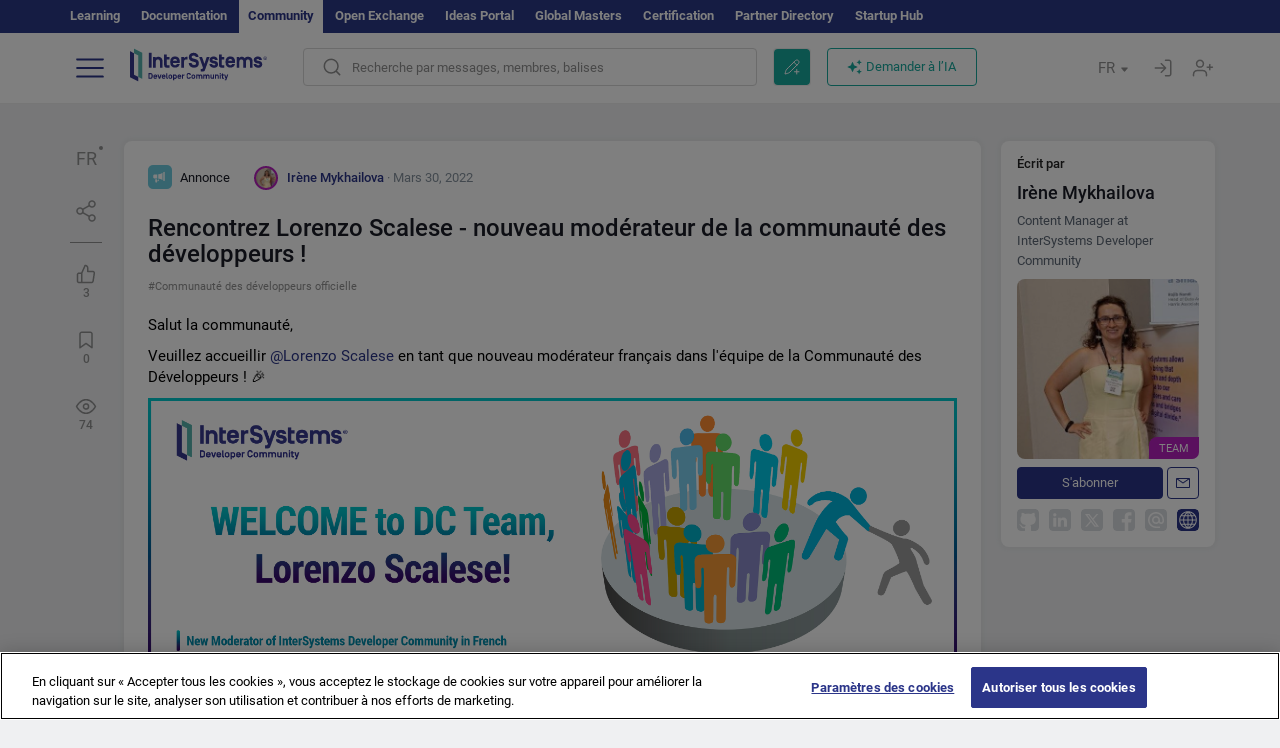

--- FILE ---
content_type: text/html; charset=utf-8
request_url: https://fr.community.intersystems.com/post/rencontrez-lorenzo-scalese-nouveau-mod%C3%A9rateur-de-la-communaut%C3%A9-des-d%C3%A9veloppeurs%C2%A0
body_size: 13313
content:
<!DOCTYPE html>
<html lang="fr" dir="ltr" prefix="content: http://purl.org/rss/1.0/modules/content/ dc: http://purl.org/dc/terms/ foaf: http://xmlns.com/foaf/0.1/ og: http://ogp.me/ns# rdfs: http://www.w3.org/2000/01/rdf-schema# sioc: http://rdfs.org/sioc/ns# sioct: http://rdfs.org/sioc/types# skos: http://www.w3.org/2004/02/skos/core# xsd: http://www.w3.org/2001/XMLSchema#">
<head>
  <link rel="profile" href="http://www.w3.org/1999/xhtml/vocab"/>
  <meta name="viewport" content="width=device-width, initial-scale=1.0">
  <!--[if IE]><![endif]-->
<meta http-equiv="Content-Type" content="text/html; charset=utf-8" />
<script charset="UTF-8" src="//cdn.cookielaw.org/consent/a2fffda9-5a56-4639-9e87-c4936c8fc11e/OtAutoBlock.js" async="async" data-cfasync="false"></script>
<script charset="UTF-8" src="//cdn.cookielaw.org/consent/a2fffda9-5a56-4639-9e87-c4936c8fc11e/otSDKStub.js" async="async" data-cfasync="false" data-language="fr" data-domain-script="a2fffda9-5a56-4639-9e87-c4936c8fc11e"></script>
<meta name="twitter:card" content="summary" />
<meta property="og:title" content="Rencontrez Lorenzo Scalese - nouveau modérateur de la communauté des développeurs !" />
<meta name="twitter:title" content="Rencontrez Lorenzo Scalese - nouveau modérateur de la communauté des développeurs !" />
<meta property="og:description" content="Salut la communauté,
Veuillez accueillir @Lorenzo.Scalese&amp;nbsp;en tant que nouveau modérateur français dans l&#039;équipe de la Communauté des Développeurs ! &amp;#x1f389;

Saluons Lorenzo avec de grands ap" />
<meta name="twitter:description" content="Salut la communauté,
Veuillez accueillir @Lorenzo.Scalese&amp;nbsp;en tant que nouveau modérateur français dans l&#039;équipe de la Communauté des Développeurs ! &amp;#x1f389;

Saluons Lorenzo avec de grands ap" />
<meta property="og:image" content="https://fr.community.intersystems.com/sites/default/files/inline/images/welcome_to_dc_3.png" />
<meta name="twitter:image" content="https://fr.community.intersystems.com/sites/default/files/inline/images/welcome_to_dc_3.png" />
<meta property="og:url" content="https://fr.community.intersystems.com/post/rencontrez-lorenzo-scalese-nouveau-mod%C3%A9rateur-de-la-communaut%C3%A9-des-d%C3%A9veloppeurs%C2%A0" />
<meta name="twitter:url" content="https://fr.community.intersystems.com/post/rencontrez-lorenzo-scalese-nouveau-mod%C3%A9rateur-de-la-communaut%C3%A9-des-d%C3%A9veloppeurs%C2%A0" />
<meta property="og:site_name" content="Communauté des développeurs d&#039;InterSystems" />
<meta name="twitter:site" content="Communauté des développeurs d&#039;InterSystems" />
<link rel="alternate" hreflang="pt" href="https://pt.community.intersystems.com/post/conhe%C3%A7am-lorenzo-scalese-%E2%80%93-o-novo-moderador-da-comunidade-de-desenvolvedores" />
<link rel="alternate" hreflang="en" href="https://community.intersystems.com/post/meet-lorenzo-scalese-%E2%80%93-new-developer-community-moderator" />
<link rel="alternate" hreflang="fr" href="https://fr.community.intersystems.com/post/rencontrez-lorenzo-scalese-nouveau-mod%C3%A9rateur-de-la-communaut%C3%A9-des-d%C3%A9veloppeurs%C2%A0" />
<link rel="icon" href="/favicon/android-chrome-192x192.png" type="image/png" sizes="192x192" />
<link rel="icon" href="/favicon/favicon-16x16.png" type="image/png" sizes="16x16" />
<link rel="mask-icon" href="/favicon/safari-pinned-tab.svg" type="image/png" />
<link rel="manifest" href="/favicon/manifest.json" />
<meta name="msapplication-TileColor" content="#ffffff" />
<meta name="msvalidate.01" content="4E0775EB9197D0609B483E81EEE44D3E" />
<meta name="msapplication-TileImage" content="/favicon/mstile-150x150.png" />
<meta name="theme-color" content="#ffffff" />
<meta name="description" content="Rencontrez Lorenzo Scalese - nouveau modérateur de la communauté des développeurs ! ⏩ Publié par ✅ Irène Mykhailova ✅ Communauté des développeurs d&#039;InterSystems Communauté des développeurs officielle" />
<meta name="generator" content="Drupal 7 (http://drupal.org)" />
<link rel="canonical" href="https://fr.community.intersystems.com/post/rencontrez-lorenzo-scalese-nouveau-mod%C3%A9rateur-de-la-communaut%C3%A9-des-d%C3%A9veloppeurs%C2%A0" />
<link rel="shortlink" href="https://fr.community.intersystems.com/node/515156" />
    <title>Rencontrez Lorenzo Scalese - nouveau modérateur de la communauté des</title>
  <link type="text/css" rel="stylesheet" href="/sites/default/files/advagg_css/css__9cWqptSUNYq5YedfIwh33VxtugFVWjDdEsblT8GhLKI__quUjyhSfbEukHj8a0hYvzm9VTmPALmSZvA0xfM_Oxzo__sbF5VFU2_SNfr4UarilJDftrPHLcBO1S02V0-_sQRl8.css" media="all" />
<link type="text/css" rel="stylesheet" href="/sites/default/files/advagg_css/css__LzcsEKcWdIvxJSZLOhmhz9opbdG4k63s6K3gTtDTkzg__IcmWHJxoSuZ6JARsj6qYoUrs7wfqASQoMZKI0_lqnJo__sbF5VFU2_SNfr4UarilJDftrPHLcBO1S02V0-_sQRl8.css" media="all" />
<link type="text/css" rel="stylesheet" href="/sites/default/files/advagg_css/css__MRgHwIW31RZOLKE55SBpt0eoWED02wq2IXA5fbDWn20___EFRur0IfJ8Xbqu1YooK8afK5HjRuAUUpUqyZ5_0v84__sbF5VFU2_SNfr4UarilJDftrPHLcBO1S02V0-_sQRl8.css" media="all" />
<link type="text/css" rel="stylesheet" href="/sites/default/files/advagg_css/css__i-YSl2A-PLE_icVHi9TDI6cfwvqsbnj2jEPT8ADp6yw__53jqVPE0_3hP8R7D-6KIFu5jGpdRsfgdGA648kbR1K8__sbF5VFU2_SNfr4UarilJDftrPHLcBO1S02V0-_sQRl8.css" media="all" />
<style>
/* <![CDATA[ */
sites/all/themes/intersys/js/highlight/styles/default.css

/* ]]> */
</style>
<link type="text/css" rel="stylesheet" href="/sites/default/files/advagg_css/css__UOynlqdcze8HXjKhndGcCqXAWT5wOCy5YQo1aIjwWZE__oHHlZsFQfhClKhjnxz-u6ZAIKyN8lCnmRjDUORqC8SU__sbF5VFU2_SNfr4UarilJDftrPHLcBO1S02V0-_sQRl8.css" media="all" />
<link type="text/css" rel="stylesheet" href="/sites/default/files/advagg_css/css__1exPct3QAvO_isQr_6mFp1rnHtSBE4nG8RVarNIjRB8__XFEXAV_pHU-HNyhFAPZ0o6ykeNhu5xgUKxIn45XuM6E__sbF5VFU2_SNfr4UarilJDftrPHLcBO1S02V0-_sQRl8.css" media="all" />
</head>
<body class="navbar-is-fixed-top html not-front not-logged-in two-sidebars page-node page-node- page-node-515156 node-type-post i18n-fr">
<script>
function StyleZoom() {
  const baseWidth = 2000;
  const maxZoom = 1.5;
  let zoom = 1 + Math.log(window.innerWidth / baseWidth) / 2; 
  if (zoom > maxZoom) {
    zoom = maxZoom;
  }
  if (zoom < 1) {
    zoom = 1;
  }
  document.body.style.zoom = zoom;
}

StyleZoom();

window.addEventListener("resize", StyleZoom);
</script>
  <div class="region region-page-top">
    <noscript><iframe src="https://www.googletagmanager.com/ns.html?id=GTM-TWFZVZ4" height="0" width="0" style="display:none;visibility:hidden"></iframe></noscript>  </div>
<div class="page-row page-row-expanded">
        <header id="navbar" role="banner" class="navbar navbar-fixed-top navbar-default">
       <div class="header-exterlan-link"><div class="container-fluid" class="header-exterlan-link-height">
<a href="http://learning.intersystems.com/"  rel="nofollow">Learning</a> <a href="http://docs.intersystems.com/" rel="nofollow">Documentation</a> <span style="">Community</span> <a href="https://openexchange.intersystems.com/" rel="nofollow">Open Exchange</a> <a href="https://ideas.intersystems.com/" rel="nofollow">Ideas Portal</a> <a href="https://globalmasters.intersystems.com/" rel="nofollow">Global Masters</a> <a href="https://www.intersystems.com/support-learning/learning-services/certification-program/" rel="nofollow">Certification</a> <a href="https://partner.intersystems.com" rel="nofollow">Partner Directory</a>  <a href="https://startup.intersystems.com/" rel="nofollow">Startup Hub</a> 
</div></div>
       

        <div class="container-fluid intsys_menu">

          

            <div class="navbar-header">
               <section id="block-intsys-search-intsys-search" class="block block-intsys-search clearfix">

      
  <form class="intsys_search_form_auto" action="https://fr.community.intersystems.com/smartsearch" method="get" id="intsys-search-base-form" accept-charset="UTF-8"><div><div class="container-fluid"><div class="row">
<div class="col-grid-15 col-sm-3"> </div>

<div class="col-grid-15 col-sm-6">
<div class="input-group intsys-search-group">
<div class="form-item form-item-search form-type-textfield form-group"><input class="typehead form-control form-text" type="text" id="edit-search" name="search" value="" size="60" maxlength="128" /></div><div class="input-group-btn">
<button type="button" class="block-intsys-search-close-button"></button>
<button type="submit" class="ico-fastsearch"></button>
</div>
</div>
</div>



<div class="col-grid-15 col-sm-3"> </div>

</div></div></div></form>
</section>
<div class="block-intsys-search-button-mobile mobile-block nologin"></div>
<a href="/node/add/post" id="add-posttop-btn" class="btn-newtop-post-mobile mobile-block" title="New Post"></a>
				
<button type="button" class="navbar-toggle" data-toggle="collapse" data-target=".navbar-collapse"></button>

<div id="navmenuclose"></div><div id="navmenubutton"></div>

<a class="logo navbar-brand pull-left" href="https://fr.community.intersystems.com/">
<img src="/sites/all/themes/intersys/images/intersystems-logo.svg"/>
</a>

            </div>



             
          <div class="navbar-collapse collapse">
<div class="menutitlemob"><span>Communauté des développeurs</span><button type="button"  class="navbar-toggle-close" data-toggle="collapse" data-target=".navbar-collapse"></button>
<button data-toggle="modal" data-target="#login-chatgpt-modal" class="ask-dc-ai-btn-menu">Ask DC AI</button>	
</div>

	
<nav role="navigation" class="nologin">
  <div class="region region-navigation">
    <section id="block-tb-megamenu-menu-user-menu-french" class="block block-tb-megamenu clearfix">

      
  <div  class="tb-megamenu tb-megamenu-menu-user-menu-french">
  <ul  class="tb-megamenu-nav nav menu navbar-nav level-0 items-6">
  <li  data-id="14466" data-level="1" data-type="menu_item" data-class="" data-xicon="" data-caption="" data-alignsub="" data-group="0" data-hidewcol="0" data-hidesub="0" class="tb-megamenu-item level-1 mega dropdown">
          <a href="#"  class="dropdown-toggle" highlightingmenu=""">
        
    Publications          <span class="caret"></span>
          </a>
  <div  data-class="" data-width="" class="tb-megamenu-submenu dropdown-menu mega-dropdown-menu nav-child">
  <div class="mega-dropdown-inner">
    <div  class="tb-megamenu-row row">
  <div  data-class="" data-width="12" data-hidewcol="0" id="tb-megamenu-column-1" class="tb-megamenu-column col-sm-12  mega-col-nav">
  <div class="tb-megamenu-column-inner mega-inner clearfix">
        <ul  class="tb-megamenu-subnav mega-nav level-1 items-6">
  <li  data-id="14471" data-level="2" data-type="menu_item" data-class="" data-xicon="" data-caption="" data-alignsub="" data-group="0" data-hidewcol="0" data-hidesub="0" class="tb-megamenu-item level-2 mega">
          <a href="https://fr.community.intersystems.com/tags/intersystems-official" >
        
    InterSystems officiel          </a>
  </li>

<li  data-id="14476" data-level="2" data-type="menu_item" data-class="" data-xicon="" data-caption="" data-alignsub="" data-group="0" data-hidewcol="0" data-hidesub="0" class="tb-megamenu-item level-2 mega">
          <a href="https://fr.community.intersystems.com/?filter=articles" >
        
    Articles          </a>
  </li>

<li  data-id="14481" data-level="2" data-type="menu_item" data-class="" data-xicon="" data-caption="" data-alignsub="" data-group="0" data-hidewcol="0" data-hidesub="0" class="tb-megamenu-item level-2 mega">
          <a href="https://fr.community.intersystems.com/?filter=questions" >
        
    Questions          </a>
  </li>

<li  data-id="14486" data-level="2" data-type="menu_item" data-class="" data-xicon="" data-caption="" data-alignsub="" data-group="0" data-hidewcol="0" data-hidesub="0" class="tb-megamenu-item level-2 mega">
          <a href="https://fr.community.intersystems.com/?filter=announcements" >
        
    Annonces          </a>
  </li>

<li  data-id="14491" data-level="2" data-type="menu_item" data-class="" data-xicon="" data-caption="" data-alignsub="" data-group="0" data-hidewcol="0" data-hidesub="0" class="tb-megamenu-item level-2 mega">
          <a href="https://fr.community.intersystems.com/?filter=discussion" >
        
    Discussions          </a>
  </li>

<li  data-id="14496" data-level="2" data-type="menu_item" data-class="" data-xicon="" data-caption="" data-alignsub="" data-group="0" data-hidewcol="0" data-hidesub="0" class="tb-megamenu-item level-2 mega">
          <a href="https://fr.community.intersystems.com/tagsclouds" >
        
    Balises          </a>
  </li>
</ul>
  </div>
</div>
</div>
  </div>
</div>
</li>

<li  data-id="14501" data-level="1" data-type="menu_item" data-class="" data-xicon="" data-caption="" data-alignsub="" data-group="0" data-hidewcol="0" data-hidesub="0" class="tb-megamenu-item level-1 mega dropdown">
          <a href="#"  class="dropdown-toggle" highlightingmenu="highlightingmenu1"">
        
    Événements          <span class="caret"></span>
          </a>
  <div  data-class="" data-width="" class="tb-megamenu-submenu dropdown-menu mega-dropdown-menu nav-child">
  <div class="mega-dropdown-inner">
    <div  class="tb-megamenu-row row">
  <div  data-class="" data-width="12" data-hidewcol="0" id="tb-megamenu-column-2" class="tb-megamenu-column col-sm-12  mega-col-nav">
  <div class="tb-megamenu-column-inner mega-inner clearfix">
        <ul  class="tb-megamenu-subnav mega-nav level-1 items-3">
  <li  data-id="14506" data-level="2" data-type="menu_item" data-class="" data-xicon="" data-caption="" data-alignsub="" data-group="0" data-hidewcol="0" data-hidesub="0" class="tb-megamenu-item level-2 mega">
          <a href="https://fr.community.intersystems.com/post/le-3%C3%A8me-concours-did%C3%A9es-intersystems"  class="highlightingmenu1">
        
    Concours d'idées InterSystems          </a>
  </li>

<li  data-id="17636" data-level="2" data-type="menu_item" data-class="" data-xicon="" data-caption="" data-alignsub="" data-group="0" data-hidewcol="0" data-hidesub="0" class="tb-megamenu-item level-2 mega">
          <a href="https://openexchange.intersystems.com/contest/current" >
        
    Concours de programmation          </a>
  </li>

<li  data-id="14511" data-level="2" data-type="menu_item" data-class="" data-xicon="" data-caption="" data-alignsub="" data-group="0" data-hidewcol="0" data-hidesub="0" class="tb-megamenu-item level-2 mega">
          <a href="https://fr.community.intersystems.com/events" >
        
    Calendrier des événements          </a>
  </li>
</ul>
  </div>
</div>
</div>
  </div>
</div>
</li>

<li  data-id="14516" data-level="1" data-type="menu_item" data-class="" data-xicon="" data-caption="" data-alignsub="" data-group="0" data-hidewcol="0" data-hidesub="0" class="tb-megamenu-item level-1 mega dropdown">
          <a href="#"  class="dropdown-toggle" highlightingmenu=""">
        
    Produits          <span class="caret"></span>
          </a>
  <div  data-class="" data-width="" class="tb-megamenu-submenu dropdown-menu mega-dropdown-menu nav-child">
  <div class="mega-dropdown-inner">
    <div  class="tb-megamenu-row row">
  <div  data-class="" data-width="12" data-hidewcol="0" id="tb-megamenu-column-3" class="tb-megamenu-column col-sm-12  mega-col-nav">
  <div class="tb-megamenu-column-inner mega-inner clearfix">
        <ul  class="tb-megamenu-subnav mega-nav level-1 items-8">
  <li  data-id="14536" data-level="2" data-type="menu_item" data-class="" data-xicon="" data-caption="" data-alignsub="" data-group="0" data-hidewcol="0" data-hidesub="0" class="tb-megamenu-item level-2 mega">
          <a href="https://fr.community.intersystems.com/tags/trakcare" >
        
    TrakCare          </a>
  </li>

<li  data-id="14556" data-level="2" data-type="menu_item" data-class="" data-xicon="" data-caption="" data-alignsub="" data-group="0" data-hidewcol="0" data-hidesub="0" class="tb-megamenu-item level-2 mega">
          <a href="https://fr.community.intersystems.com/tags/intersystems-natural-language-processing-nlp-iknow" >
        
    InterSystems Text Analytics (iKnow)          </a>
  </li>

<li  data-id="14526" data-level="2" data-type="menu_item" data-class="" data-xicon="" data-caption="" data-alignsub="" data-group="0" data-hidewcol="0" data-hidesub="0" class="tb-megamenu-item level-2 mega">
          <a href="https://fr.community.intersystems.com/tags/intersystems-iris-health" >
        
    InterSystems IRIS for Health          </a>
  </li>

<li  data-id="14521" data-level="2" data-type="menu_item" data-class="" data-xicon="" data-caption="" data-alignsub="" data-group="0" data-hidewcol="0" data-hidesub="0" class="tb-megamenu-item level-2 mega">
          <a href="https://fr.community.intersystems.com/tags/intersystems-iris" >
        
    InterSystems IRIS          </a>
  </li>

<li  data-id="14551" data-level="2" data-type="menu_item" data-class="" data-xicon="" data-caption="" data-alignsub="" data-group="0" data-hidewcol="0" data-hidesub="0" class="tb-megamenu-item level-2 mega">
          <a href="https://fr.community.intersystems.com/tags/intersystems-iris-bi-deepsee" >
        
    Analyse InterSystems (DeepSee)          </a>
  </li>

<li  data-id="14531" data-level="2" data-type="menu_item" data-class="" data-xicon="" data-caption="" data-alignsub="" data-group="0" data-hidewcol="0" data-hidesub="0" class="tb-megamenu-item level-2 mega">
          <a href="https://fr.community.intersystems.com/tags/healthshare" >
        
    HealthShare          </a>
  </li>

<li  data-id="14546" data-level="2" data-type="menu_item" data-class="" data-xicon="" data-caption="" data-alignsub="" data-group="0" data-hidewcol="0" data-hidesub="0" class="tb-megamenu-item level-2 mega">
          <a href="https://fr.community.intersystems.com/tags/ensemble" >
        
    Ensemble          </a>
  </li>

<li  data-id="14541" data-level="2" data-type="menu_item" data-class="" data-xicon="" data-caption="" data-alignsub="" data-group="0" data-hidewcol="0" data-hidesub="0" class="tb-megamenu-item level-2 mega">
          <a href="https://fr.community.intersystems.com/tags/cach%C3%A9" >
        
    Caché          </a>
  </li>
</ul>
  </div>
</div>
</div>
  </div>
</div>
</li>

<li  data-id="14576" data-level="1" data-type="menu_item" data-class="" data-xicon="" data-caption="" data-alignsub="" data-group="0" data-hidewcol="0" data-hidesub="0" class="tb-megamenu-item level-1 mega">
          <a href="https://fr.community.intersystems.com/members" >
        
    Membres          </a>
  </li>

<li  data-id="14561" data-level="1" data-type="menu_item" data-class="" data-xicon="" data-caption="" data-alignsub="" data-group="0" data-hidewcol="0" data-hidesub="0" class="tb-megamenu-item level-1 mega dropdown">
          <a href="https://fr.community.intersystems.com/tags/job-opportunity"  class="dropdown-toggle">
        
    Offres d'emploi          <span class="caret"></span>
          </a>
  <div  data-class="" data-width="" class="tb-megamenu-submenu dropdown-menu mega-dropdown-menu nav-child">
  <div class="mega-dropdown-inner">
    <div  class="tb-megamenu-row row">
  <div  data-class="" data-width="12" data-hidewcol="0" id="tb-megamenu-column-4" class="tb-megamenu-column col-sm-12  mega-col-nav">
  <div class="tb-megamenu-column-inner mega-inner clearfix">
        <ul  class="tb-megamenu-subnav mega-nav level-1 items-2">
  <li  data-id="14571" data-level="2" data-type="menu_item" data-class="" data-xicon="" data-caption="" data-alignsub="" data-group="0" data-hidewcol="0" data-hidesub="0" class="tb-megamenu-item level-2 mega">
          <a href="https://fr.community.intersystems.com/tags/job-wanted" >
        
    Emploi recherché          </a>
  </li>

<li  data-id="14566" data-level="2" data-type="menu_item" data-class="" data-xicon="" data-caption="" data-alignsub="" data-group="0" data-hidewcol="0" data-hidesub="0" class="tb-megamenu-item level-2 mega">
          <a href="https://fr.community.intersystems.com/tags/job-opportunity" >
        
    Offres d'emploi          </a>
  </li>
</ul>
  </div>
</div>
</div>
  </div>
</div>
</li>

<li  data-id="14581" data-level="1" data-type="menu_item" data-class="" data-xicon="" data-caption="" data-alignsub="" data-group="0" data-hidewcol="0" data-hidesub="0" class="tb-megamenu-item level-1 mega dropdown">
          <a href="#"  class="dropdown-toggle" highlightingmenu="highlightingmenu1"">
        
    À propos          <span class="caret"></span>
          </a>
  <div  data-class="" data-width="" class="tb-megamenu-submenu dropdown-menu mega-dropdown-menu nav-child">
  <div class="mega-dropdown-inner">
    <div  class="tb-megamenu-row row">
  <div  data-class="" data-width="12" data-hidewcol="0" id="tb-megamenu-column-5" class="tb-megamenu-column col-sm-12  mega-col-nav">
  <div class="tb-megamenu-column-inner mega-inner clearfix">
        <ul  class="tb-megamenu-subnav mega-nav level-1 items-8">
  <li  data-id="14586" data-level="2" data-type="menu_item" data-class="" data-xicon="" data-caption="" data-alignsub="" data-group="0" data-hidewcol="0" data-hidesub="0" class="tb-megamenu-item level-2 mega">
          <a href="https://fr.community.intersystems.com/about"  class="highlightingmenu1">
        
    À propos de nous          </a>
  </li>

<li  data-id="14591" data-level="2" data-type="menu_item" data-class="" data-xicon="" data-caption="" data-alignsub="" data-group="0" data-hidewcol="0" data-hidesub="0" class="tb-megamenu-item level-2 mega">
          <a href="https://fr.community.intersystems.com/tags/developer-community-faq" >
        
    FAQ          </a>
  </li>

<li  data-id="14596" data-level="2" data-type="menu_item" data-class="" data-xicon="" data-caption="" data-alignsub="" data-group="0" data-hidewcol="0" data-hidesub="0" class="tb-megamenu-item level-2 mega">
          <a href="https://fr.community.intersystems.com/tags/dc-feedback" >
        
    Commentaires          </a>
  </li>

<li  data-id="14601" data-level="2" data-type="menu_item" data-class="" data-xicon="" data-caption="" data-alignsub="" data-group="0" data-hidewcol="0" data-hidesub="0" class="tb-megamenu-item level-2 mega">
          <a href="https://public-analytics.community.intersystems.com/dsw/index.html#/DCANALYTICS" >
        
    Analytique          </a>
  </li>

<li  data-id="14606" data-level="2" data-type="menu_item" data-class="" data-xicon="" data-caption="" data-alignsub="" data-group="0" data-hidewcol="0" data-hidesub="0" class="tb-megamenu-item level-2 mega">
          <a href="https://github.com/intersystems-community/developer-community/issues" >
        
    Signaler un problème          </a>
  </li>

<li  data-id="14786" data-level="2" data-type="menu_item" data-class="" data-xicon="" data-caption="" data-alignsub="" data-group="0" data-hidewcol="0" data-hidesub="0" class="tb-megamenu-item level-2 mega">
          <a href="https://ideas.intersystems.com/ideas" >
        
    Partager une idée          </a>
  </li>

<li  data-id="14611" data-level="2" data-type="menu_item" data-class="" data-xicon="" data-caption="" data-alignsub="" data-group="0" data-hidewcol="0" data-hidesub="0" class="tb-megamenu-item level-2 mega">
          <a href="https://fr.community.intersystems.com/node/464261" >
        
    Code of Conduct          </a>
  </li>

<li  data-id="14616" data-level="2" data-type="menu_item" data-class="" data-xicon="" data-caption="" data-alignsub="" data-group="0" data-hidewcol="0" data-hidesub="0" class="tb-megamenu-item level-2 mega">
          <a href="https://www.intersystems.com/who-we-are/contact-us/" >
        
    Nous contacter          </a>
  </li>
</ul>
  </div>
</div>
</div>
  </div>
</div>
</li>
</ul>
</div>

</section>
  </div>
<a href="https://login.intersystems.com/oauth2/authorize?redirect_uri=https%3A//fr.community.intersystems.com/loginoauth&amp;response_type=code&amp;scope=openid%20profile%20email%20sso_person%20mapped_org&amp;state=https%3A//fr.community.intersystems.com/post/rencontrez-lorenzo-scalese-nouveau-mod%25C3%25A9rateur-de-la-communaut%25C3%25A9-des-d%25C3%25A9veloppeurs%25C2%25A0&amp;nonce=%7Bnonce%7D&amp;client_id=UQooTI8dIdL11fyD7oDl5BFHBSwwc3JVQzXiyGTLETY&amp;ssoPrompt=create" class="block-personal-form btn-create-intsys nomobile" title="Créer un compte"></a><a href="https://login.intersystems.com/oauth2/authorize?redirect_uri=https%3A//fr.community.intersystems.com/loginoauth&amp;response_type=code&amp;scope=openid%20profile%20email%20sso_person%20mapped_org&amp;state=https%3A//fr.community.intersystems.com/post/rencontrez-lorenzo-scalese-nouveau-mod%25C3%25A9rateur-de-la-communaut%25C3%25A9-des-d%25C3%25A9veloppeurs%25C2%25A0&amp;nonce=%7Bnonce%7D&amp;client_id=UQooTI8dIdL11fyD7oDl5BFHBSwwc3JVQzXiyGTLETY" class="block-personal-form btn-login-intsys nomobile" title="Se connecter"></a><section id="block-locale-language" class="block block-locale clearfix">

        <h2 class="block-title">FR <span class="caret"></span></h2>
    
  <ul class="language-switcher-locale-url"><li class="es first"><a href="https://es.community.intersystems.com/" class="language-link" xml:lang="es" > </a></li>
<li class="pt"><a href="https://pt.community.intersystems.com/" class="language-link" xml:lang="pt" > </a></li>
<li class="ja"><a href="https://jp.community.intersystems.com/" class="language-link" xml:lang="ja" > </a></li>
<li class="zh-hant"><a href="https://cn.community.intersystems.com/" class="language-link" xml:lang="zh-hant" > </a></li>
<li class="fr active"><a href="https://fr.community.intersystems.com/" class="language-link active" xml:lang="fr" > </a></li>
<li class="en last"><a href="https://community.intersystems.com/" class="language-link" xml:lang="en" > </a></li>
</ul>
</section>
<span class="block-intsys-search-area" aria-hidden="true">
<div class="block-intsys-search-button">Recherche par messages, membres, balises</div>
<button class="btn-newtop-post" data-toggle="modal" data-target="#login-post-modal" title="Nouvelle publication"></button><button data-toggle="modal" data-target="#login-chatgpt-modal" class="ask-dc-ai-btn">Demander à l’IA</button>
</span>

   <div class="intsys-navbar-link-show">
<ul class="tb-megamenu-nav nav menu navbar-nav level-0 items-100000 add-link-processed" style="text-align: left;">
<li data-id="720" data-level="1" data-type="menu_item" data-class="" data-xicon="is-icon icon-book" data-caption="" data-alignsub="" data-group="0" data-hidewcol="0" data-hidesub="0" class="tb-megamenu-item level-1 mega dropdown">
<a href="https://login.intersystems.com/oauth2/authorize?redirect_uri=https%3A//fr.community.intersystems.com/loginoauth&amp;response_type=code&amp;scope=openid%20profile%20email%20sso_person%20mapped_org&amp;state=https%3A//fr.community.intersystems.com/post/rencontrez-lorenzo-scalese-nouveau-mod%25C3%25A9rateur-de-la-communaut%25C3%25A9-des-d%25C3%25A9veloppeurs%25C2%25A0&amp;nonce=%7Bnonce%7D&amp;client_id=UQooTI8dIdL11fyD7oDl5BFHBSwwc3JVQzXiyGTLETY&amp;ssoPrompt=create" class="block-personal-form btn-create-intsys nomobile" title="Créer un compte"></a></li><li data-id="720" data-level="1" data-type="menu_item" data-class="" data-xicon="is-icon icon-book" data-caption="" data-alignsub="" data-group="0" data-hidewcol="0" data-hidesub="0" class="tb-megamenu-item level-1 mega dropdown">
<a href="https://login.intersystems.com/oauth2/authorize?redirect_uri=https%3A//fr.community.intersystems.com/loginoauth&amp;response_type=code&amp;scope=openid%20profile%20email%20sso_person%20mapped_org&amp;state=https%3A//fr.community.intersystems.com/post/rencontrez-lorenzo-scalese-nouveau-mod%25C3%25A9rateur-de-la-communaut%25C3%25A9-des-d%25C3%25A9veloppeurs%25C2%25A0&amp;nonce=%7Bnonce%7D&amp;client_id=UQooTI8dIdL11fyD7oDl5BFHBSwwc3JVQzXiyGTLETY" class="block-personal-form btn-login-intsys nomobile" title="Se connecter"></a></li>
 </ul>
</div>


    <div class="mobile-block language-switcher-url">
<div class="language-switcher-block" onClick="jQuery('.language-switcher-list').toggle();">Langue <div class="language-switcher-nowlang">FR<span>|</span><div class="language-switcher-mobico"></div></div></div>
<div class="language-switcher-list">
        <a href="https://es.community.intersystems.com/" class="">ES</a><a href="https://pt.community.intersystems.com/" class="">PT</a><a href="https://jp.community.intersystems.com/" class="">JP</a><a href="https://cn.community.intersystems.com/" class="">CN</a><a href="https://fr.community.intersystems.com/" class="active">FR</a><a href="https://community.intersystems.com/" class="">EN</a>        </div>
    </div>

</nav>

</div>
          
        </div>

    </header>
    <div id="drupalmessages"></div>    <div class="main-container container-fluid">

        <header role="banner" id="page-header">
                  </header>
  

                <div class="row">
              <div class="">
                  <section class="col-sm-12">
                                      </section>
              </div>
          </div>
      
        <div class="row">

                        <aside class="col-grid-15 col-sm-1"
                     role="complementary">
                  <div class="region region-sidebar-first">
    <section id="block-intsys-blocks-intsys-posts-more-options" class="block block-intsys-blocks clearfix">

      
  <div class="post-full-actions"><div class="btn-post-actions"><div class="actions-margin"><div id="btn-post-translate" class="btn-post-translate btn-post-ico">FR</div></div><div class="postactions-drop" id="drop-btn-post-translate"><ul class="links" id="block-translate-language"><li class="language-share language-active"><a href="https://fr.community.intersystems.com/node/515156/translation?lang=es">Español</a></li><li class="language-share language-active"><a href="https://pt.community.intersystems.com/post/conhe%C3%A7am-lorenzo-scalese-%E2%80%93-o-novo-moderador-da-comunidade-de-desenvolvedores" class="language-this">Portuguese</a></li><li class="language-share language-active"><a href="https://fr.community.intersystems.com/node/515156/translation?lang=ja">日本語</a></li><li class="language-share language-active"><a href="https://fr.community.intersystems.com/node/515156/translation?lang=zh-hant">中文</a></li><li class="language-share language-active"><a href="https://community.intersystems.com/post/meet-lorenzo-scalese-%E2%80%93-new-developer-community-moderator" class="language-this">English</a></li></ul>	</div></div><div class="btn-post-actions"><div class="actions-margin"><div id="btn-post-share" class="btn-post-share btn-post-ico"></div></div><div class="postactions-drop" id="drop-btn-post-share"><ul class="links"><li><a class="service-links-copy link-clipboard" href="javascript:" data-clipboard-text="https://fr.community.intersystems.com/node/515156">Copier le lien</a></li></ul><ul class="links"><li class="service-links-twitter first"><a href="http://twitter.com/share?url=https%3A//fr.community.intersystems.com/post/rencontrez-lorenzo-scalese-nouveau-mod%C3%A9rateur-de-la-communaut%C3%A9-des-d%C3%A9veloppeurs%C2%A0&amp;text=Rencontrez%20Lorenzo%20Scalese%20-%20nouveau%20mod%C3%A9rateur%20de%20la%20communaut%C3%A9%20des%20d%C3%A9veloppeurs%C2%A0%21%20%40InterSystemsDev%20%20%23IRISdev%20%3E%3E" class="service-links-twitter" rel="nofollow" target="_blank">X (Twitter)</a></li>
<li class="service-links-reddit"><a href="http://reddit.com/submit?url=https%3A//fr.community.intersystems.com/post/rencontrez-lorenzo-scalese-nouveau-mod%25C3%25A9rateur-de-la-communaut%25C3%25A9-des-d%25C3%25A9veloppeurs%25C2%25A0&amp;title=Rencontrez%20Lorenzo%20Scalese%20-%20nouveau%20mod%C3%A9rateur%20de%20la%20communaut%C3%A9%20des%20d%C3%A9veloppeurs%C2%A0%21" class="service-links-reddit" rel="nofollow" target="_blank">Reddit</a></li>
<li class="service-links-linkedin"><a href="http://www.linkedin.com/shareArticle?mini=true&amp;url=https%3A//fr.community.intersystems.com/post/rencontrez-lorenzo-scalese-nouveau-mod%25C3%25A9rateur-de-la-communaut%25C3%25A9-des-d%25C3%25A9veloppeurs%25C2%25A0&amp;title=Rencontrez%20Lorenzo%20Scalese%20-%20nouveau%20mod%C3%A9rateur%20de%20la%20communaut%C3%A9%20des%20d%C3%A9veloppeurs%C2%A0%21&amp;summary=&amp;source=InterSystems%20Developer%20Community" class="service-links-linkedin" rel="nofollow" target="_blank">LinkedIn</a></li>
<li class="service-links-facebook last"><a href="http://www.facebook.com/sharer.php?u=https%3A//fr.community.intersystems.com/post/rencontrez-lorenzo-scalese-nouveau-mod%25C3%25A9rateur-de-la-communaut%25C3%25A9-des-d%25C3%25A9veloppeurs%25C2%25A0&amp;t=Rencontrez%20Lorenzo%20Scalese%20-%20nouveau%20mod%C3%A9rateur%20de%20la%20communaut%C3%A9%20des%20d%C3%A9veloppeurs%C2%A0%21" class="service-links-facebook" rel="nofollow" target="_blank">Facebook</a></li>
</ul></div></div><div class='linepostblockstat'></div><div class="btn-post-actions one"><div class="actions-margin"><div id="btn-post-like" data-toggle = "modal" data-target="#login-rating-modal" class="btn-post-like btn-post-ico one"><span>3</span></div></div></div><div class="btn-post-actions one"><div class="actions-margin"><div id="btn-post-star" data-toggle = "modal" data-target="#login-rating-modal" class="btn-post-star btn-post-ico one"><span>0</span></div></div></div><div class="btn-post-actions noaction"><div><div id="btn-post-view"  class="btn-post-view btn-post-ico one"><span>74</span></div></div></div>
</section>
  </div>
              </aside>  <!-- /#sidebar-first -->
          
            <section class="col-grid-15 col-sm-8" >
             <div class="subsection">
       <div class="row top-content">


                                              <div class="container-fluid">
                                </div>
              
            <div class="container-fluid">
              

            </div>
        </div>




                                                          <div class="region region-content">
    <section id="block-system-main" class="block block-system clearfix">

      
  <div itemscope itemprop="mainEntity" itemtype="https://schema.org/NewsArticle"><div><div class="views-row node node-post node-full"  about="https://fr.community.intersystems.com/post/rencontrez-lorenzo-scalese-nouveau-mod%C3%A9rateur-de-la-communaut%C3%A9-des-d%C3%A9veloppeurs%C2%A0" typeof="sioc:Item foaf:Document">
<article id="post-515156" class="node node-post node-full clearfix" >
<div class="row ">
<div  class="col-xs-12">
<div class="col-sm-8 col-xs-12 node-actions text-left">

<span class="top-teaser"><span class="teaser-node-icon announcement-node-icon"></span> <span class="name-teaser">Annonce</span>  
<span class="user-teaser">
  <div class="user-picture">
    <span class="img_teaser team " style="background-image:url(https://community.intersystems.com/sites/default/files/styles/thumbnail/public/pictures/picture-351436-1718245469.jpg?itok=6KkpuSnW);"></span>  </div>
<span property="dc:date dc:created" content="2022-03-30T16:02:51-04:00" datatype="xsd:dateTime" rel="sioc:has_creator"> <span itemprop="author" itemscope itemtype="http://schema.org/Person"><a itemprop="url" href="https://fr.community.intersystems.com/user/ir%C3%A8ne-mykhailova" title="" class="username" xml:lang="" about="https://fr.community.intersystems.com/user/ir%C3%A8ne-mykhailova" typeof="sioc:UserAccount" property="foaf:name" datatype=""><span itemprop="name">Irène Mykhailova</span></a></span> <small itemprop="dateCreated" datetime="2022-03-30T16:02:51-04:00"> &#183; Mars 30, 2022</small></span> 
 
</span>
</span>
</div>
<div class="col-sm-4 col-xs-12 node-actions text-right desktop-block">

                    
 
           
</div></div></div>
<div class="row ">
<div class="col-md-12 postclass ">
<h1 class="page-header" id="page-title" itemprop="headline">Rencontrez Lorenzo Scalese - nouveau modérateur de la communauté des développeurs !</h1>
<div class="node-tags"><span class="teaser-tags"><a href="https://fr.community.intersystems.com/tags/developer-community-official" typeof="skos:Concept" property="rdfs:label skos:prefLabel" datatype="" class="teaser-tag">#Communauté des développeurs officielle</a></span></div><div itemprop="articleBody"><div class="field field-name-field-body field-type-text-long field-label-hidden"><div class="field-items"><div class="field-item even"><!DOCTYPE html PUBLIC "-//W3C//DTD HTML 4.0 Transitional//EN" "http://www.w3.org/TR/REC-html40/loose.dtd">
<html><body><p>Salut la communaut&eacute;,</p>
<p>Veuillez accueillir <a href="https://fr.community.intersystems.com/user/lorenzo-scalese" class="mentions mentions-92146">@Lorenzo Scalese</a>&nbsp;en tant que nouveau mod&eacute;rateur fran&ccedil;ais dans l'&eacute;quipe de la Communaut&eacute; des D&eacute;veloppeurs ! &#127881;</p>
<p><img itemprop="image"  alt=""  data-img="https://community.intersystems.com/sites/default/files/inline/images/welcome_to_dc_3.png"  data-lg="https://community.intersystems.com/sites/default/files/inline/images/welcome_to_dc_3.png" data-md="https://community.intersystems.com/sites/default/files/inline/images/welcome_to_dc_3.png" data-sm="https://community.intersystems.com/sites/default/files/inline/images/welcome_to_dc_3.png" data-xs="https://community.intersystems.com/sites/default/files/inline/images/welcome_to_dc_3.png" src="https://community.intersystems.com/sites/default/files/inline/images/welcome_to_dc_3.png"   style=";max-width:100%;height:auto;; width: 900px;"></p>
<p>Saluons Lorenzo avec de grands applaudissements et regardons de plus pr&egrave;s sa bio&nbsp;!!</p>
<!--break-->
<p><strong><a href="https://fr.community.intersystems.com/user/lorenzo-scalese" class="mentions mentions-92146">@Lorenzo Scalese</a> est architecte de solutions chez <a href="https://www.zorgi.be/" target="_blank">Zorgi</a>.&nbsp;</strong><br>&gt;&nbsp;Zorgi est une entreprise sp&eacute;cialis&eacute;e et leader du march&eacute; belge des solutions informatiques pour le secteur de la sant&eacute;.</p>
<p><strong>Quelques mots sur Lorenzo :</strong></p>
<ul>
<li>Il a d&eacute;but&eacute; sa carri&egrave;re en 2007 en tant que d&eacute;veloppeur et a travaill&eacute; sur de nombreux projets li&eacute;s &agrave; l'industrie de la sant&eacute; : logiciel d'enregistrement m&eacute;dical &eacute;lectronique (DME), logiciel de radiologie, connectivit&eacute; avec RIS\PACS et modalit&eacute;s ionisantes, hub national d'&eacute;change de donn&eacute;es m&eacute;dicales,...</li>
<li>Il travaille avec les technologies d'InterSystems depuis le d&eacute;but de sa carri&egrave;re. De Cach&eacute; 5.2 &agrave; IRIS aujourd'hui.</li>
<li>Aujourd'hui, son travail consiste principalement &agrave; d&eacute;finir l'architecture g&eacute;n&eacute;rale d'un logiciel EMR, &agrave; cr&eacute;er des outils de d&eacute;veloppement, des scripts de d&eacute;ploiement et &agrave; migrer des applications bas&eacute;es sur Cach&eacute;\HealthShare vers IRIS &agrave; l'aide de conteneurs.</li>
</ul>
<p><strong>Quelques autres faits sur Lorenzo</strong></p>
<ul>
<li>Il est n&eacute; en Belgique en 1984, ses parents sont italiens. Il vit dans un village de campagne, mari&eacute; et p&egrave;re de 2 gar&ccedil;ons (11 ans et 8 ans).</li>
<li>Ses passe-temps sont les technologies, le codage, les balades en VTT, le bricolage et les jeux vid&eacute;o.</li>
</ul>
<p><strong>BIENVENU!</strong></p>
<p>Merci et f&eacute;licitations <a href="https://fr.community.intersystems.com/user/lorenzo-scalese" class="mentions mentions-92146">@Lorenzo Scalese</a>&#128079;&#127996;</p>
<p>Que la force DC Moderator soit avec toi ;)</p></body></html>
</div></div></div></div><div class="line-blue flex-block"><div class="blue-text"><div><a href="https://community.intersystems.com/post/meet-lorenzo-scalese-%E2%80%93-new-developer-community-moderator">Aller à la publication initiale</a> écrit par <a href="https://community.intersystems.com/user/anastasia-dyubaylo">@Anastasia Dyubaylo</a></div></div></div>   
</div>
</div>
 </article></div><div id="commentscreate" data-share="#commentscreate"><div  data-group="post-515156" data-form="add-comment-to-post-515156"><div class="panel panel-default margin-top-lg margin-bottom-none comment-form add-first-comment-to-post noactive"><div class="comment-discussion"><span class="count-discussion">Discussion (1)</span><span class="views_count_subscribe"><a title="S&apos;abonner" data-toggle = "modal" data-target="#login-rating-modal" href="javascript:void(0)" class="unlogged inactive"><span   class="inactive intsys-subscribers teaser-small-icon"></span>1</a></span></div>

            <div class="panel-body"><div class="texareanoactive" data-toggle="modal" data-target="#login-post-modal">Connectez-vous ou inscrivez-vous pour continuer</div>
<div class="form-actions form-wrapper form-group"><button class="btn btn-success form-submit form-submit btn btn-success" data-toggle="modal" data-target="#login-post-modal">Ajouter une réponse</button></div>
			
			</div>
        </div></div></div>

          <div id="comments0" data-share="#comments0"></div>
    
    <div class="comment-wrapper">
              <section class="comment-list">
            <div class="media-list">
              
<article class="comment padding-top-lg"  data-article-id="187421"   pid="0" cid="187421" >
<div class=" panel  panel-default margin-bottom-none  " data-share="#comment-187421" id="comment-187421" >
<div class="content-header">
           

<div class="display-inline-block">
<span class="default-submitted" upid="0-187421">
  <div class="user-picture">
    <span class="img_teaser staff " style="background-image:url(https://community.intersystems.com/sites/default/files/styles/thumbnail/public/pictures/picture-324591-1644404573.jpg?itok=3bHvoySc);"></span>  </div>
 <span property="dc:date dc:created" content="2022-04-11T09:55:16-04:00" datatype="xsd:dateTime" rel="sioc:has_creator"><span  itemscope itemtype="http://schema.org/Person"><a href="https://fr.community.intersystems.com/user/adeline-icard" title="" class="username" xml:lang="" about="https://fr.community.intersystems.com/user/adeline-icard" typeof="sioc:UserAccount" property="foaf:name" datatype="">Adeline Icard</a></span><small itemprop="dateCreated" datetime="2022-04-11T09:55:16-04:00">&nbsp;· Avr 11, 2022</small></span></span>
</div>
</div>
<div class="content-body postclass " itemprop="text">
<span rel="sioc:reply_of" resource="https://fr.community.intersystems.com/post/rencontrez-lorenzo-scalese-nouveau-mod%C3%A9rateur-de-la-communaut%C3%A9-des-d%C3%A9veloppeurs%C2%A0" class="rdf-meta element-hidden"></span><div class="field field-name-comment-body field-type-text-long field-label-hidden"><div class="field-items"><div class="field-item even" property="content:encoded"><!DOCTYPE html PUBLIC "-//W3C//DTD HTML 4.0 Transitional//EN" "http://www.w3.org/TR/REC-html40/loose.dtd">
<html><body><p>Bienvenue dans la Team <a href="https://fr.community.intersystems.com/user/lorenzo-scalese" class="mentions mentions-92146">@Lorenzo Scalese</a><span>&nbsp;<img  alt="yes" data-img="https://fr.community.intersystems.com/sites/all/libraries/ckeditor/plugins/smiley/images/thumbs_up.png"  data-lg="https://fr.community.intersystems.com/sites/all/libraries/ckeditor/plugins/smiley/images/thumbs_up.png" data-md="https://fr.community.intersystems.com/sites/all/libraries/ckeditor/plugins/smiley/images/thumbs_up.png" data-sm="https://fr.community.intersystems.com/sites/all/libraries/ckeditor/plugins/smiley/images/thumbs_up.png" data-xs="https://fr.community.intersystems.com/sites/all/libraries/ckeditor/plugins/smiley/images/thumbs_up.png" src="https://fr.community.intersystems.com/sites/all/libraries/ckeditor/plugins/smiley/images/thumbs_up.png"  title="yes" style=" max-width:100%;height:auto;width:23px;"></span></p></body></html>
</div></div></div></div>
<div class="content-footer ">
<div class="pull-left comments-actions">
<div class="vote-block comment-actions">
<span  class="vote-block"><a data-toggle = "modal" data-target="#login-rating-modal" href="javascript:void(0)" ><span class="vote"><span title="Like" class="vote_up"></span></span><span class="vote-sum " itemprop="upvoteCount">1</span></a></span><span class="bookmarks_teaser">               
 <span class="bookmarks_teaser_comment"><span class="teaser-small-icon bookmarks-icon" title="Favoris"></span>0</span></span> 
<span class="copylink_teaser"> 
<span data-toggle="tooltip" data-placement="top" title="Copier le lien vers le commentaire" data-clipboard-text="https://fr.community.intersystems.com/post/rencontrez-lorenzo-scalese-nouveau-mod%C3%A9rateur-de-la-communaut%C3%A9-des-d%C3%A9veloppeurs%C2%A0#comment-187421"  rel="nofollow" class="link-clipboard copy-link-comment"></span><a itemprop="url" href="https://fr.community.intersystems.com/post/rencontrez-lorenzo-scalese-nouveau-mod%C3%A9rateur-de-la-communaut%C3%A9-des-d%C3%A9veloppeurs%C2%A0#comment-187421" style="display: none;">https://fr.community.intersystems.com/post/rencontrez-lorenzo-scalese-nouveau-mod%C3%A9rateur-de-la-communaut%C3%A9-des-d%C3%A9veloppeurs%C2%A0#comment-187421</a>
</span>
 
</div>
</div>
<div class="text-right">
<div class="btn-group btn-group-sm" role="group">       
</div>
        <div class="btn-group btn-group-sm" role="group"  >	
<button class="btn btn-default btn-comment-form" data-toggle="modal" data-target="#login-comment-modal" title="Répondre"></button>

            </div>
           
        </div>
    
    </div>
    
</article>
            </div>
        </section>
    </div>
  
  <div class="hidden" itemprop="url">https://fr.community.intersystems.com/post/rencontrez-lorenzo-scalese-nouveau-mod%C3%A9rateur-de-la-communaut%C3%A9-des-d%C3%A9veloppeurs%C2%A0</div></div></div>
</section>
  </div>
           </div> </section>

                        <aside class="col-grid-15 col-sm-3"
                     role="complementary">
                  <div class="region region-sidebar-second">
    <section id="block-intsys-blocks-intsys-author-post" class="block block-intsys-blocks desktop-block clearfix">

      
  <section class="block block-block sidebar-greybox intsys-author-post clearfix"><h2>Écrit par</h2><div class="realname-block"><a href="https://fr.community.intersystems.com/user/ir%C3%A8ne-mykhailova">Irène Mykhailova</a></div><div class="description-user-block">Content Manager at InterSystems Developer Community</div><div class="image-user-block team " style="background-image:url(https://community.intersystems.com/sites/default/files/styles/large/public/pictures/picture-351436-1718245469.jpg?itok=BfAsX6ed);"><a href="https://es.community.intersystems.com/about#intsys-team" class="teamlink" title="Community Team">TEAM</a></div><div class="buttons-user-block"><div class="following-link"><a href="javascript:void(0);" data-toggle="modal" data-target="#login-post-modal">S'abonner</a></div><div class="pm-user-button"><a href="javascript:void(0);" data-toggle="modal" data-target="#login-post-modal" class="pm-user-block"></a></div></div><div class="mentionslink"><img src="/sites/all/themes/intersys/svg/uugithub.svg?1"><img src="/sites/all/themes/intersys/svg/uulinkedin.svg?1"><img src="/sites/all/themes/intersys/svg/uutwitter.svg?1"><img src="/sites/all/themes/intersys/svg/uufacebook.svg?1"><img src="/sites/all/themes/intersys/svg/uumail.svg?1"><a href="https://fr.community.intersystems.com/" target="_blank"><img src="/sites/all/themes/intersys/svg/uaweb.svg?1"></a></div></section>
</section>
  </div>
              </aside>  <!-- /#sidebar-second -->
          
        </div>
    </div>
</div>
 <div class="page-row">

   <div class="container mediamobile">
      		</div>

<div class="container"><footer class="footer">

        <div class="container">
 <div class="row">

                <div class="col-xs-12 col-sm-12 col-md-6 text-center footer-links">
<ul class=" list-inline"><li><a target="_blank" rel="noopener noreferrer" href="http://www.intersystems.com/privacy-policy/" rel="nofollow">Confidentialité et conditions</a></li><li><a target="_blank" rel="noopener noreferrer" href="https://www.intersystems.com/guarantee/" rel="nofollow">Garantie</a></li><li><a target="_blank" rel="noopener noreferrer" href="https://www.intersystems.com/section-508/" rel="nofollow">Section 508</a></li><li><a target="_blank" rel="noopener noreferrer" href="https://community.intersystems.com/intersystems-online-programming-contest-terms" rel="nofollow">Conditions du concours</a></li><li ><span class="ot-sdk-show-settings">Cookies Settings</span></li></ul>
                </div>
<div class="col-xs-12 col-sm-12 col-md-6  text-center float-left footer-copyright">
                    © 2026 InterSystems Corporation, Cambridge, MA. <nobr>Tous droits réservés.</nobr>                </div>
            </div>

        </div>
    </footer></div>
</div>
<div id="login-oauth-modal" class="modal fade" role="dialog">
    <div class="modal-dialog">
        <!-- Modal content-->
        <div class="modal-content">
            <div class="modal-body text-center">
                <div class="close" data-dismiss="modal"><span class="closeone"></span><span class="closetwo"></span></div>
<div class="loginiframe"><div class="spinner"></div></div>
            </div>
        </div>
    </div>
</div>

<div id="register-oauth-modal" class="modal fade" role="dialog">
    <div class="modal-dialog">
        <!-- Modal content-->
        <div class="modal-content">
            <div class="modal-body text-center">
                <div class="close" data-dismiss="modal"><span class="closeone"></span><span class="closetwo"></span></div>
<div class="loginiframe"><div class="spinner"></div></div>
            </div>
        </div>
    </div>
</div>

<div id="login-chatgpt-modal" class="modal fade" role="dialog">
    <div class="modal-dialog">
        <!-- Modal content-->
 <div class="modal-content">
            <div class="modal-body text-center">
                <div class="close" data-dismiss="modal"><span class="closeone"></span><span class="closetwo"></span></div>
                <h3>Connectez-vous ou inscrivez-vous</h3>
                <p>Connectez-vous ou créez un nouveau compte pour continuer</p>
                <div><a href="https://login.intersystems.com/oauth2/authorize?redirect_uri=https%3A//fr.community.intersystems.com/loginoauth&amp;response_type=code&amp;scope=openid%20profile%20email%20sso_person%20mapped_org&amp;state=https%3A//fr.community.intersystems.com/ask-dc-ai&amp;nonce=%7Bnonce%7D&amp;client_id=UQooTI8dIdL11fyD7oDl5BFHBSwwc3JVQzXiyGTLETY" class="btn btn-successes login">Se connecter</a><a href="https://login.intersystems.com/oauth2/authorize?redirect_uri=https%3A//fr.community.intersystems.com/loginoauth&amp;response_type=code&amp;scope=openid%20profile%20email%20sso_person%20mapped_org&amp;state=https%3A//fr.community.intersystems.com/ask-dc-ai&amp;nonce=%7Bnonce%7D&amp;client_id=UQooTI8dIdL11fyD7oDl5BFHBSwwc3JVQzXiyGTLETY&amp;ssoPrompt=create" class="btn btn-default sugnup">S&#039;inscrire</a></div>
            </div>
        </div>
    </div>
</div>
<div id="login-comment-modal" class="modal fade" role="dialog">
    <div class="modal-dialog">
        <!-- Modal content-->
 <div class="modal-content">
            <div class="modal-body text-center">
                <div class="close" data-dismiss="modal"><span class="closeone"></span><span class="closetwo"></span></div>
                <h3>Connectez-vous ou inscrivez-vous</h3>
                <p>Connectez-vous ou créez un nouveau compte pour continuer</p>
                <div><a href="https://login.intersystems.com/oauth2/authorize?redirect_uri=https%3A//fr.community.intersystems.com/loginoauth&amp;response_type=code&amp;scope=openid%20profile%20email%20sso_person%20mapped_org&amp;state=https%3A//fr.community.intersystems.com/post/rencontrez-lorenzo-scalese-nouveau-mod%25C3%25A9rateur-de-la-communaut%25C3%25A9-des-d%25C3%25A9veloppeurs%25C2%25A0&amp;nonce=%7Bnonce%7D&amp;client_id=UQooTI8dIdL11fyD7oDl5BFHBSwwc3JVQzXiyGTLETY" class="btn btn-successes login">Se connecter</a><a href="https://login.intersystems.com/oauth2/authorize?redirect_uri=https%3A//fr.community.intersystems.com/loginoauth&amp;response_type=code&amp;scope=openid%20profile%20email%20sso_person%20mapped_org&amp;state=https%3A//fr.community.intersystems.com/post/rencontrez-lorenzo-scalese-nouveau-mod%25C3%25A9rateur-de-la-communaut%25C3%25A9-des-d%25C3%25A9veloppeurs%25C2%25A0&amp;nonce=%7Bnonce%7D&amp;client_id=UQooTI8dIdL11fyD7oDl5BFHBSwwc3JVQzXiyGTLETY&amp;ssoPrompt=create" class="btn btn-default sugnup">S&#039;inscrire</a></div>
            </div>
        </div>
    </div>
</div>
<div id="login-rating-modal" class="modal fade" role="dialog">
    <div class="modal-dialog">
        <!-- Modal content-->
        <div class="modal-content">
            <div class="modal-body text-center">
                <div class="close" data-dismiss="modal"><span class="closeone"></span><span class="closetwo"></span></div>
                <h3>Connectez-vous ou inscrivez-vous</h3>
                <p>Connectez-vous ou créez un nouveau compte pour continuer</p>
                <div><a href="https://login.intersystems.com/oauth2/authorize?redirect_uri=https%3A//fr.community.intersystems.com/loginoauth&amp;response_type=code&amp;scope=openid%20profile%20email%20sso_person%20mapped_org&amp;state=https%3A//fr.community.intersystems.com/post/rencontrez-lorenzo-scalese-nouveau-mod%25C3%25A9rateur-de-la-communaut%25C3%25A9-des-d%25C3%25A9veloppeurs%25C2%25A0&amp;nonce=%7Bnonce%7D&amp;client_id=UQooTI8dIdL11fyD7oDl5BFHBSwwc3JVQzXiyGTLETY" class="btn btn-successes login">Se connecter</a><a href="https://login.intersystems.com/oauth2/authorize?redirect_uri=https%3A//fr.community.intersystems.com/loginoauth&amp;response_type=code&amp;scope=openid%20profile%20email%20sso_person%20mapped_org&amp;state=https%3A//fr.community.intersystems.com/post/rencontrez-lorenzo-scalese-nouveau-mod%25C3%25A9rateur-de-la-communaut%25C3%25A9-des-d%25C3%25A9veloppeurs%25C2%25A0&amp;nonce=%7Bnonce%7D&amp;client_id=UQooTI8dIdL11fyD7oDl5BFHBSwwc3JVQzXiyGTLETY&amp;ssoPrompt=create" class="btn btn-default sugnup">S&#039;inscrire</a></div>
            </div>
        </div>
    </div>
</div>
<div id="login-post-modal" class="modal fade" role="dialog">
    <div class="modal-dialog">
        <!-- Modal content-->
        <div class="modal-content">
            <div class="modal-body text-center">
                <div class="close" data-dismiss="modal"><span class="closeone"></span><span class="closetwo"></span></div>
                <h3>Connectez-vous ou inscrivez-vous</h3>
                <p>Connectez-vous ou créez un nouveau compte pour continuer</p>
                <div><a href="https://login.intersystems.com/oauth2/authorize?redirect_uri=https%3A//fr.community.intersystems.com/loginoauth&amp;response_type=code&amp;scope=openid%20profile%20email%20sso_person%20mapped_org&amp;state=https%3A//fr.community.intersystems.com/node/add/post&amp;nonce=%7Bnonce%7D&amp;client_id=UQooTI8dIdL11fyD7oDl5BFHBSwwc3JVQzXiyGTLETY" class="btn btn-successes login">Se connecter</a><a href="https://login.intersystems.com/oauth2/authorize?redirect_uri=https%3A//fr.community.intersystems.com/loginoauth&amp;response_type=code&amp;scope=openid%20profile%20email%20sso_person%20mapped_org&amp;state=https%3A//fr.community.intersystems.com/node/add/post&amp;nonce=%7Bnonce%7D&amp;client_id=UQooTI8dIdL11fyD7oDl5BFHBSwwc3JVQzXiyGTLETY&amp;ssoPrompt=create" class="btn btn-default sugnup">S&#039;inscrire</a></div>
            </div>
        </div>
    </div>
</div>
<div id="newmodal"></div><div id="nemodalclick" data-toggle="modal" data-target="#deletepin-modal"></div>
<div id="toTop" class="nodepage"></div>


<script type="text/javascript" src="/sites/default/files/advagg_js/js__yL6XuXO07jqIpHyNpFUMJymIfB_kBo1R9l34TzDywVM__E-pxVStEOewn6bIiLDVRsD1QxS9kMjWLlkM8sZrlqGs__sbF5VFU2_SNfr4UarilJDftrPHLcBO1S02V0-_sQRl8.js"></script>
<script type="text/javascript" src="/sites/default/files/advagg_js/js__vmePF4Dp8bPkg81UKngZykilw5OZS1fP5YnScEtCamY__kbUIoZY5G0-ENLEHrfeVW2ZNHoxXsOBC04ZLARuReOY__sbF5VFU2_SNfr4UarilJDftrPHLcBO1S02V0-_sQRl8.js"></script>
<script type="text/javascript" src="/sites/default/files/advagg_js/js__x1QUFGOQg2kbUdOG91Y3Q8oSz-oPIutNLEE38Gc67AY__8Nn000Pz3h1uDKmRThtvRBuyubgA0GGP8rmDlhEvKyY__sbF5VFU2_SNfr4UarilJDftrPHLcBO1S02V0-_sQRl8.js"></script>
<script type="text/javascript" src="/sites/default/files/advagg_js/js__I2VSprxI7Kgu4O1YoC1UvQvyIxmlyKEJoDfP1Jtwwes__bB0D-pwoAxClB3vwlybq4tRbTieVvSDB0e9uYUzfB8w__sbF5VFU2_SNfr4UarilJDftrPHLcBO1S02V0-_sQRl8.js"></script>
<script type="text/javascript" src="/sites/default/files/advagg_js/js__QEeHz2HreN-PPoaEf9tYfU-2sOd9da8-T0-TmCkQj18__kV2R8oCSOnjVg8iyrFJIgJCCK7zGL3dpFiR55FDRLSM__sbF5VFU2_SNfr4UarilJDftrPHLcBO1S02V0-_sQRl8.js"></script>
<script type="text/javascript" async="async" src="https://sadmin.brightcove.com/js/BrightcoveExperiences.js"></script>
<script type="text/javascript" src="/sites/default/files/advagg_js/js__PVa1OBP0F6_5tcs2lMFJBzfTx4x0ToOtv8T-vEWcwCY__xWCKl0g7IKKD76VVjrBz5JSyAo8SCOUm8KRmfD3dy5k__sbF5VFU2_SNfr4UarilJDftrPHLcBO1S02V0-_sQRl8.js"></script>
<script type="text/javascript">
<!--//--><![CDATA[//><!--
var postactions = jQuery('#btn-post-bell,#btn-post-star'),postactionsclass = jQuery('.postactions-drop'),
postactionsLink = jQuery('#btn-post-translate,#btn-post-share,#btn-post-more,#btn-post-move');
postactions.click( function(event) {postactionsclass.hide();});
postactionsclass.mouseleave ( function(event) {postactionsclass.hide();});
jQuery('.service-links-wechat').click( function(event) {jQuery('.qr_wechat').toggle();event.stopPropagation(); });
postactionsclass.click( function(event) {postactionsclass.hide();jQuery('.qr_wechat').hide();});
postactionsLink.click( function(event) {postactionsclass.hide();postactionsclass.hide(1,function(){jQuery('.qr_wechat').hide();jQuery('#drop-'+event.target.id).show();event.stopPropagation();});

});
jQuery(document).on('click',function(e){if (!jQuery(e.target).closest('.postactionsclass').length){postactionsclass.hide();}e.stopPropagation();
});
//--><!]]>
</script>
<script type="text/javascript" src="/sites/default/files/advagg_js/js__zBFlxPFsyzRXDnd-F0DjhgKliCP-k35AMcQzTzezsdc__Y8kvmmbJjkG9bK4s6Wmv0y4S9Zw3nnCvFJ4Lwga_44w__sbF5VFU2_SNfr4UarilJDftrPHLcBO1S02V0-_sQRl8.js"></script>
<script type="text/javascript" src="/sites/default/files/advagg_js/js__FictmxEvkdv-I9P30lqrEK39OYlpQt6mhOMuWJecu6Y__a4NJcgqbGjaJ8yw_HEE9xY3GVve0l6kraABCg2rn88M__sbF5VFU2_SNfr4UarilJDftrPHLcBO1S02V0-_sQRl8.js"></script>
<script type="text/javascript" src="/sites/default/files/advagg_js/js__IxSHOBp_A8ieMjBfvHmDzp-SjCsS35zoFbutfg8qLrM__JUH8b6bPvel4cZj72k5kLzA0izFLh9xsUzioK6O6Zl8__sbF5VFU2_SNfr4UarilJDftrPHLcBO1S02V0-_sQRl8.js"></script>
<script type="text/javascript">
<!--//--><![CDATA[//><!--
jQuery.extend(Drupal.settings, {"basePath":"\/","pathPrefix":"","setHasJsCookie":0,"ajaxPageState":{"theme":"intersys","theme_token":"1mKpXcWfbUVM6ogdH8_RFxSoIb01Esu0EFhqDHgoHWM","jquery_version":"1.10","css":{"modules\/system\/system.base.css":1,"sites\/all\/modules\/custom\/intsys\/intsys_search\/css\/typeahead.css":1,"modules\/field\/theme\/field.css":1,"modules\/node\/node.css":1,"sites\/all\/modules\/contrib\/views\/css\/views.css":1,"sites\/all\/modules\/contrib\/ckeditor\/css\/ckeditor.css":1,"sites\/all\/modules\/custom\/intsys\/intsys_images\/css\/intsys_images.css":1,"sites\/all\/modules\/contrib\/ctools\/css\/ctools.css":1,"sites\/all\/libraries\/highlightjs\/styles\/default.css":1,"sites\/all\/modules\/custom\/tagclouds\/tagclouds.css":1,"sites\/all\/modules\/contrib\/wysiwyg_linebreaks\/wysiwyg_linebreaks.css":1,"sites\/all\/modules\/contrib\/radioactivity\/css\/radioactivity.css":1,"sites\/all\/modules\/contrib\/print\/print_ui\/css\/print_ui.theme.css":1,"modules\/locale\/locale.css":1,"sites\/all\/modules\/custom\/tb_megamenu\/css\/default.css":1,"sites\/all\/modules\/custom\/tb_megamenu\/css\/compatibility.css":1,"\/var\/www\/html\/sites\/all\/modules\/custom\/intsys\/intsys_codepre_button\/plugins\/codesnippet\/dialogs\/style.css":1,"sites\/all\/themes\/intersys\/bootstrap\/css\/bootstrap.min.css":1,"sites\/all\/themes\/intersys\/less\/font.less":1,"sites\/all\/themes\/intersys\/less\/icons.less":1,"sites\/all\/themes\/intersys\/less\/style.less":1,"sites\/all\/themes\/intersys\/js\/bootstrap-anchor\/css\/bootstrap-anchor.min.css":1,"sites\/all\/themes\/intersys\/css\/privacy.css":1,"sites\/all\/modules\/contrib\/highlightjs\/highlight_js.css":1,"sites\/all\/libraries\/highlightjs\/styles\/idea.css":1},"js":{"sites\/all\/themes\/bootstrap\/js\/bootstrap.js":1,"public:\/\/google_tag\/google_tag.script_fr.js":1,"sites\/all\/modules\/contrib\/jquery_update\/replace\/jquery\/1.10\/jquery.min.js":1,"misc\/jquery-extend-3.4.0.js":1,"misc\/jquery-html-prefilter-3.5.0-backport.js":1,"misc\/jquery.once.js":1,"misc\/drupal.js":1,"sites\/all\/modules\/contrib\/jquery_update\/replace\/ui\/external\/jquery.cookie.js":1,"sites\/all\/modules\/contrib\/jquery_update\/replace\/jquery.form\/4\/jquery.form.min.js":1,"sites\/all\/modules\/custom\/intsys\/intsys_search\/js\/search.js":1,"sites\/all\/modules\/custom\/intsys\/intsys_search\/js\/typeahead.js":1,"misc\/ajax.js":1,"sites\/all\/modules\/contrib\/jquery_update\/js\/jquery_update.js":1,"\/var\/www\/html\/sites\/all\/themes\/intersys\/js\/highlight\/highlight.pack.js":1,"\/var\/www\/html\/sites\/all\/modules\/custom\/intsys\/intsys_oauth2\/js\/oauth2.js":1,"sites\/all\/modules\/custom\/intsys\/intsys_images\/js\/intsys_images.js":1,"public:\/\/languages\/fr_aqmS5ZEZiCWy3ORA5IvIDgfMVADLLqc26crjq4GSxDE.js":1,"sites\/all\/modules\/contrib\/authcache\/authcache.js":1,"https:\/\/sadmin.brightcove.com\/js\/BrightcoveExperiences.js":1,"sites\/all\/libraries\/highlightjs\/highlight.pack.js":1,"sites\/all\/modules\/contrib\/highlightjs\/highlight_js.js":1,"sites\/all\/themes\/bootstrap\/js\/misc\/_progress.js":1,"sites\/all\/modules\/contrib\/prevent_js_alerts\/prevent_js_alerts.js":1,"sites\/all\/modules\/custom\/tagclouds\/tagclouds.js":1,"sites\/all\/modules\/custom\/nodeviewcount\/theme\/js\/nodeviewcount.js":1,"sites\/all\/modules\/custom\/tb_megamenu\/js\/tb-megamenu-frontend.js":1,"sites\/all\/modules\/custom\/tb_megamenu\/js\/tb-megamenu-touch.js":1,"sites\/all\/modules\/contrib\/radioactivity\/js\/radioactivity.js":1,"\/var\/www\/html\/sites\/all\/themes\/intersys\/js\/data-img.min.js":1,"\/var\/www\/html\/sites\/all\/themes\/intersys\/js\/ajax-confirm-link.js":1,"\/var\/www\/html\/sites\/all\/themes\/intersys\/js\/spoiler.js":1,"\/var\/www\/html\/sites\/all\/themes\/intersys\/js\/questionpage.js":1,"\/var\/www\/html\/sites\/all\/themes\/intersys\/js\/confirmexit.js":1,"\/var\/www\/html\/sites\/all\/themes\/intersys\/js\/jquery.color.js":1,"sites\/all\/themes\/intersys\/bootstrap\/js\/bootstrap.min.js":1,"sites\/all\/themes\/intersys\/js\/modernizr-media-queries.js":1,"sites\/all\/themes\/intersys\/js\/bootstrap-anchor\/js\/bootstrap-anchor.min.js":1,"sites\/all\/themes\/intersys\/js\/global.min.js":1,"sites\/all\/themes\/bootstrap\/js\/misc\/ajax.js":1}},"authcache":{"q":"node\/515156","cp":{"path":"\/","domain":".community.intersystems.com","secure":true},"cl":30},"prevent_js_alerts":{"module_path":"sites\/all\/modules\/contrib\/prevent_js_alerts"},"nodeviewcount":{"nodeviewcount_path":"nodeviewcount","nodeviewcount_nid":"515156","nodeviewcount_uid":0},"radioactivity":{"emitters":{"emitDefault":[{"accuracy":100,"bundle":"post","energy":10,"entity_id":"515156","entity_type":"node","field_name":"field_radioactivity","language":"und","storage":"Live","type":"none","checksum":"0f95b2cfb47f4f1a672f2b4bbe8fd027"}]},"config":{"emitPath":"\/sites\/all\/modules\/contrib\/radioactivity\/emit.php","fpEnabled":1,"fpTimeout":"15"}},"urlIsAjaxTrusted":{"https:\/\/fr.community.intersystems.com\/smartsearch":true},"bootstrap":{"anchorsFix":0,"anchorsSmoothScrolling":1,"formHasError":1,"popoverEnabled":0,"popoverOptions":{"animation":1,"html":0,"placement":"right","selector":"","trigger":"click","triggerAutoclose":1,"title":"","content":"","delay":0,"container":"body"},"tooltipEnabled":0,"tooltipOptions":{"animation":1,"html":0,"placement":"auto left","selector":"","trigger":"hover focus","delay":0,"container":"body"}}});
//--><!]]>
</script>
<script type="text/javascript">
<!--//--><![CDATA[//><!--
jQuery(document).ready(function () { hljs.initHighlightingOnLoad(); });
//--><!]]>
</script>
<script type="text/javascript">
<!--//--><![CDATA[//><!--
jQuery(document).ready(function() {
jQuery.support.transition = false;
var windowHeight = jQuery(window).height();
jQuery(document).on('scroll', function() {
jQuery('.comment-unread').each(function() {
var self = jQuery(this),
height = self.offset().top + self.height();
if (jQuery(document).scrollTop() + windowHeight >= height) {
setTimeout(function(){self.fadeOut(1000)},10000);}
});});
});



//--><!]]>
</script>
<script type="text/javascript">
<!--//--><![CDATA[//><!--
jQuery(document).ready(function ($) {
 if ($(window).width() <= '768') $('.top-content .nav-tabs li:nth-child(3),.top-content .nav-tabs li:nth-child(4)').hide();
$( "#block-locale-language h2" ).mouseover(function() { $( ".language-switcher-locale-url" ).show(); });
$( "#block-locale-language" ).mouseleave(function() { $( ".language-switcher-locale-url" ).hide(); });
$( ".block-intsys-search-button" ).click(function() { $( "#block-intsys-search-intsys-search" ).show(); jQuery( "#edit-search").focus();});
$( ".block-intsys-search-button-mobile" ).click(function() { $( "#block-intsys-search-intsys-search" ).show(); jQuery( "#edit-search").focus();});
$( ".block-intsys-search-close-button" ).click(function() { $("#edit-search" ).typeahead("val","");$(".block-intsys-search-close-button").hide();$(".navbar-header #edit-search").focus(); });
$( "#block-intsys-search-intsys-search" ).click(function(e) { if (!e.target.closest(".intsys-search-group")) $( "#block-intsys-search-intsys-search" ).hide(); });
 $(".navbar-header #edit-search").on("change keyup paste click", function(){
if($(this).val()!="") $(".block-intsys-search-close-button").show();
else $(".block-intsys-search-close-button").hide();
});

 });
//--><!]]>
</script>
<script type="text/javascript" src="/sites/default/files/advagg_js/js__i11V-7AETPhfL9YzRpXBpECwVkYyQ_ahu2eHxES_mK0__AXOPhchCc8rks5Oj8q6ca6kvFPfZvWueAugL8Ai5FfU__sbF5VFU2_SNfr4UarilJDftrPHLcBO1S02V0-_sQRl8.js"></script>
    </body>
</html>


--- FILE ---
content_type: application/javascript
request_url: https://fr.community.intersystems.com/sites/default/files/advagg_js/js__QEeHz2HreN-PPoaEf9tYfU-2sOd9da8-T0-TmCkQj18__kV2R8oCSOnjVg8iyrFJIgJCCK7zGL3dpFiR55FDRLSM__sbF5VFU2_SNfr4UarilJDftrPHLcBO1S02V0-_sQRl8.js
body_size: 6202
content:
jQuery(document).ready(function ($) {

	$ = jQuery;
	
	$.fn.IntsysInitAnimatedImagesOnAjax = function (force_update) { IntsysInitAnimatedImages(force_update); }
	
	function IntsysInitAnimatedImages(force_update)
	{
		$(".intsys_image_animated").on("error",function() {
			$(this).addClass("intsys_image_error");
			$(this).closest('.intsys_image_wrapper').addClass("intsys_image_wrapper_error");
		});	

		//console.log("IntsysInitAnimatedImages("+force_update+")");

		$(".intsys_image_animated").each(function(index) {

			if(!$(this).parent().hasClass("intsys_image_wrapper") && ($(this).width() > 30 || force_update))
			{	
				var html = '<div class="intsys_image_wrapper">'+$(this)[0].outerHTML+'<div class="intsys_image_animated_button" /></div>';
				$(this).replaceWith(html);
			}
			/* style="width:'+$(this).width()+'px;height:'+$(this).height()+'px;" */
		});
	}
	
	function waitAndCheckImageLoad(image)
	{
	  /*	
		image
			.load(function() { image.removeClass("intsys_image_error"); image.closest('.intsys_image_wrapper').removeClass("intsys_image_wrapper_error"); })
			.error(function() { image.addClass("intsys_image_error"); image.closest('.intsys_image_wrapper').addClass("intsys_image_wrapper_error"); });
	  */		
		
	  if(image.width() <= 30)
	  {
		image.addClass("intsys_image_error");
		image.closest('.intsys_image_wrapper').addClass("intsys_image_wrapper_error");
	  }
	  else if(image.width() > 30)
	  {	  
		image.removeClass("intsys_image_error");
		image.closest('.intsys_image_wrapper').removeClass("intsys_image_wrapper_error");
	  }
	}
	
	IntsysInitAnimatedImages(false);

	$('body').on({'DOMNodeInserted' : function()
    {
      var image = $(this).find(".intsys_image_animated");
  	  setTimeout(function() { waitAndCheckImageLoad(image) }, 2000);
    } },
    '.intsys_image_wrapper'
    );

	$("body").on("click",".intsys_image_animated",function(event)
	{
		var button = $(this).parent().find(".intsys_image_animated_button");

		var src = $(this).attr('src');
		var curr_filename = src.split('/').pop();
		var original_src = $(this).attr('data-original');
		var preview_src = $(this).attr('data-preview');

		if(!button.hasClass("intsys_image_play"))
		{
			src = src.replace(curr_filename,original_src);
			$(this).attr('src',src);
			button.addClass("intsys_image_play");
		}
		else
		{
			src = src.replace(curr_filename,preview_src);
			$(this).attr('src',src);
			button.removeClass("intsys_image_play");
		}
		// for TEST START
		//var src = $(".intsys_image_animated").attr('src');
		//src = src.replace('https://community.intersystems.com','');
		//$(".intsys_image_animated").attr('src',src);
		// for TEST END 
		event.stopPropagation();
		event.preventDefault();
	});
	
});	
;/*})'"*/
;/*})'"*/
Drupal.locale = { 'pluralFormula': function ($n) { return Number(($n>1)); }, 'strings': {"":{"An AJAX HTTP error occurred.":"Une erreur HTTP AJAX s\u0027est produite.","HTTP Result Code: !status":"Code de r\u00e9sultat HTTP\u00a0: !status","An AJAX HTTP request terminated abnormally.":"Une requ\u00eate HTTP AJAX s\u0027est termin\u00e9e anormalement.","Debugging information follows.":"Informations de d\u00e9bogage ci-dessous.","Path: !uri":"Chemin d\u0027acc\u00e8s\u00a0: !uri","StatusText: !statusText":"Texte de statut\u00a0: !statusText","ResponseText: !responseText":"Texte de r\u00e9ponse\u00a0: !responseText","ReadyState: !readyState":"Mode pr\u00eat\u00a0: !readyState","CustomMessage: !customMessage":"Message personnalis\u00e9\u00a0: !customMessage","Please wait...":"Veuillez patienter...","The response failed verification so will not be processed.":"La r\u00e9ponse a \u00e9chou\u00e9 \u00e0 la v\u00e9rification et ne sera donc pas trait\u00e9e.","The callback URL is not local and not trusted: !url":"L\u0027URL de rappel n\u0027est pas locale et n\u0027est pas fiable\u00a0: !url","File browsing is disabled in directory %dir.":"L\u0027exploration des fichiers est d\u00e9sactiv\u00e9e dans le r\u00e9pertoire %dir.","Upload":"T\u00e9l\u00e9charger","You can not perform this operation.":"Vous ne pouvez pas effectuer cette op\u00e9ration.","Do you want to refresh the current directory?":"Voulez-vous actualiser le r\u00e9pertoire actuel\u00a0?","Only files with the following extensions are allowed: %files-allowed.":"Seuls les fichiers se terminant par les extensions suivantes sont autoris\u00e9s\u00a0: %files-allowed.","Delete selected files?":"Supprimer les fichiers s\u00e9lectionn\u00e9s\u00a0?","Please select a thumbnail.":"Veuillez s\u00e9lectionner une vignette.","Please specify dimensions within the allowed range that is from 1x1 to @dimensions.":"Veuillez indiquer les dimensions dans la fourchette autoris\u00e9e, c\u0027est-\u00e0-dire de 1x1 \u00e0 @dimensions.","Please select a file.":"Veuillez s\u00e9lectionner un fichier.","Log messages":"Messages du journal","%filename is not an image.":"%filename n\u0027est pas une image.","You must select at least %num files.":"Vous devez s\u00e9lectionner au moins %num\u00a0fichiers.","You are not allowed to operate on more than %num files.":"Vous n\u0027\u00eates pas autoris\u00e9 \u00e0 op\u00e9rer sur plus de %num fichiers.","Close":"Fermer","This permission is inherited from the authenticated user role.":"Cette autorisation est h\u00e9rit\u00e9e du r\u00f4le de l\u0027utilisateur authentifi\u00e9.","Autopager jQuery plugin is not loaded.":"Le plug-in jQuery AutoPager n\u0027est pas charg\u00e9.","Requires a title":"N\u00e9cessite un titre","Don\u0027t display post information":"Ne pas afficher les informations relatives \u00e0 la publication","@number comments per page":"@number commentaires par page","@label: @value":"@label\u00a0: @value","Using defaults":"Utilisation des param\u00e8tres par d\u00e9faut","The selected file %filename cannot be uploaded. Only files with the following extensions are allowed: %extensions.":"Le fichier s\u00e9lectionn\u00e9 %filename ne peut pas \u00eatre transf\u00e9r\u00e9. Seuls les fichiers avec les extensions suivantes sont autoris\u00e9s\u00a0: %extensions.","This field is required.":"Ce champ est obligatoire.","Jan":"Jan","Feb":"F\u00e9v","Mar":"Mars","Apr":"Avr","May":"Mai","Jun":"Juin","Jul":"Juil","Aug":"Ao\u00fbt","Sep":"Sept","Oct":"Oct","Nov":"Nov","Dec":"D\u00e9c","Sunday":"Dimanche","Monday":"Lundi","Tuesday":"Mardi","Wednesday":"Mercredi","Thursday":"Jeudi","Friday":"Vendredi","Saturday":"Samedi","Sun":"Dim","Mon":"Lun","Tue":"Mar","Wed":"Merc","Thu":"Jeu","Fri":"Ven","Sat":"Sam","All":"Tout","New":"Nouveau","Modules installed within the last week.":"Modules install\u00e9s au cours de la derni\u00e8re semaine.","No modules added within the last week.":"Aucun module ajout\u00e9 au cours de la derni\u00e8re semaine.","Recent":"R\u00e9cent","Modules enabled\/disabled within the last week.":"Modules activ\u00e9s\/d\u00e9sactiv\u00e9s au cours de la derni\u00e8re semaine.","No modules were enabled or disabled within the last week.":"Aucun module n\u0027a \u00e9t\u00e9 activ\u00e9 ou d\u00e9sactiv\u00e9 au cours de la derni\u00e8re semaine.","@enabled of @total":"@enabled sur @total","Insert file":"Ins\u00e9rer un fichier","Search":"Recherche","All unsaved changed has been reseted!":"Toutes les modifications non enregistr\u00e9es ont \u00e9t\u00e9 remises \u00e0 z\u00e9ro\u00a0!","Saved config sucessfully!":"La configuration a \u00e9t\u00e9 enregistr\u00e9e avec succ\u00e8s\u00a0!","Remove this block":"Supprimer ce bloc","Hide":"Masquer","Show":"Afficher","Node expiration: settings are overriden":"Expiration du n\u0153ud\u00a0: les param\u00e8tres sont remplac\u00e9s","Node expiration: default settings":"Expiration du n\u0153ud\u00a0: param\u00e8tres par d\u00e9faut","Comment expiration: settings are overriden":"Expiration des commentaires\u00a0: les param\u00e8tres sont remplac\u00e9s","Comment expiration: default settings":"Expiration des commentaires\u00a0: param\u00e8tres par d\u00e9faut","0 sec":"0 sec","AdvAgg Bypass Cookie Removed":"Suppression du cookie de contournement AdvAgg","AdvAgg Bypass Cookie Set for @time.":"Cookie de contournement AdvAgg d\u00e9fini pour @time.","1 year":"1 an","@count years":"@count ans","1 month":"1 mois","@count months":"@count mois","1 week":"1 semaine","@count weeks":"@count semaines","1 day":"1 jour","@count days":"@count jours","1 hour":"1 heure","@count hours":"@count heures","1 min":"1 min","@count min":"@count min","1 sec":"1 sec","@count sec":"@count sec","Autocomplete popup":"Compl\u00e9ter automatiquement la popup","Searching for matches...":"Recherche de correspondances...","(active tab)":"(onglet actif)","Also allow !name role to !permission?":"Autoriser \u00e9galement le r\u00f4le !name \u00e0 !permission\u00a0?","You can not upload files of type .@file_ext":"Vous ne pouvez pas t\u00e9l\u00e9charger des fichiers de type .@file_ext","Server response came not in JSON format: @response":"La r\u00e9ponse du serveur n\u0027est pas au format JSON\u00a0: @r\u00e9ponse","Upload error: @message":"Erreur de t\u00e9l\u00e9chargement\u00a0: @message","Upload file":"Inserer une image","Your browser not support HTML5 File API":"Votre navigateur ne prend pas en charge l\u0027API de fichier HTML5","Content can only be inserted into CKEditor in the WYSIWYG mode.":"Le contenu ne peut \u00eatre ins\u00e9r\u00e9 dans CKEditor qu\u0027en mode WYSIWYG.","Inclusion: @value":"Inclusion\u00a0: @value","Priority: @value":"Priorit\u00e9\u00a0: @value","Edit":"Modifier","Customize dashboard":"Personnaliser le tableau de bord","Received an invalid response from the server.":"R\u00e9ception d\u0027une r\u00e9ponse non valide du serveur.","No flags":"Aucun marqueur","All paths":"Tous les chemins","All paths except listed paths":"Tous les chemins sauf les chemins list\u00e9s","No paths":"Aucun chemin d\u0027acc\u00e8s","Only listed paths":"Uniquement les chemins d\u0027acc\u00e8s r\u00e9pertori\u00e9s","All roles":"Tous les r\u00f4les","All roles except selected roles":"Tous les r\u00f4les sauf les r\u00f4les s\u00e9lectionn\u00e9s","No roles":"Aucun r\u00f4le","Only selected roles":"Uniquement les r\u00f4les s\u00e9lectionn\u00e9s","All statuses":"Tous les statuts","All statuses except listed statuses":"Tous les statuts, sauf les statuts list\u00e9s","No statuses":"Aucun statut","Only listed statuses":"Uniquement les statuts list\u00e9s","Select All":"Tout s\u00e9lectionner","Select None":"Ne rien s\u00e9lectionner","No nodes in this queue.":"Aucun noeud dans cette file d\u0027attente.","Automatic alias":"Alias automatique","Alias: @alias":"Alias\u00a0: @alias","No alias":"Aucun alias","Not restricted":"Non restreint","Restricted to certain pages":"Limit\u00e9 \u00e0 certaines pages","Not customizable":"Non personnalisable","The changes to these blocks will not be saved until the \u003Cem\u003ESave blocks\u003C\/em\u003E button is clicked.":"Les modifications apport\u00e9es \u00e0 ces blocs ne seront pas enregistr\u00e9es avant que le bouton \u003Cem\u003EEnregistrer les blocs\u003C\/em\u003E ne soit activ\u00e9.","The block cannot be placed in this region.":"Le bloc ne peut pas \u00eatre plac\u00e9 dans cette r\u00e9gion.","Loading token browser...":"Chargement dans le navigateur s\u00e9curis\u00e9 par jeton...","Available tokens":"Jetons disponibles","Insert this token into your form":"Ins\u00e9rer ce jeton dans votre formulaire","First click a text field to insert your tokens into.":"Cliquez d\u0027abord sur un champ de texte pour y ins\u00e9rer vos jetons.","New revision":"Nouvelle r\u00e9vision","No revision":"Aucune r\u00e9vision","By @name on @date":"Par @name le @date","By @name":"Par @name","Enabled":"Activ\u00e9","Select all rows in this table":"S\u00e9lectionner toutes les lignes du tableau","Deselect all rows in this table":"D\u00e9s\u00e9lectionner toutes les lignes du tableau","Deselect all":"Tout d\u00e9selectionner","Select all":"Tout s\u00e9lectionner","Re-order rows by numerical weight instead of dragging.":"R\u00e9organisez les rang\u00e9es par poids num\u00e9rique au lieu de les faire glisser.","Show row weights":"Afficher le poids des lignes","Hide row weights":"Masquer le poids des lignes","Drag to re-order":"Faites glisser pour r\u00e9organiser","Changes made in this table will not be saved until the form is submitted.":"Les modifications apport\u00e9es dans ce tableau ne seront pas enregistr\u00e9es avant la soumission du formulaire.","Not in menu":"Pas dans le menu","An error occurred":"Une erreur s\u0027est produite","No redirects":"Aucune redirection","1 enabled redirect":"1 redirection activ\u00e9e","@count enabled redirects":"@count redirections activ\u00e9es","1 disabled redirect":"1 redirection d\u00e9sactiv\u00e9e","@count disabled redirects":"@count redirections d\u00e9sactiv\u00e9es","Hide summary":"Masquer le r\u00e9sum\u00e9","Edit summary":"Modifier le r\u00e9sum\u00e9","Remove group":"Supprimer le groupe","Apply (all displays)":"Appliquer (tous les affichages)","Revert to default":"R\u00e9tablir les valeurs par d\u00e9faut","Apply (this display)":"Appliquer (cet affichage)","Job Opportunity":"Offres d\u0027emploi","Other":"Autre","Status message":"Message de statut","Restore":"Restaurer","No results found":"Aucun r\u00e9sultat trouv\u00e9","Next":"Suivant","OK":"OK","Prev":"Pr\u00e9c.","January":"Janvier","February":"F\u00e9vrier","March":"Mars","April":"Avril","June":"Juin","July":"Juillet","August":"Ao\u00fbt","September":"Septembre","October":"Octobre","November":"Novembre","December":"D\u00e9cembre","Sources":"Sources","Today":"Aujourd\u0027hui","Su":"Dim","Mo":"Lun","Tu":"Mar","We":"Merc","Th":"Jeu","Fr":"Ve","Sa":"Sam","Translatable":"Traduisible","Not translatable":"Non traduisible","Restricted to certain languages":"Limit\u00e9 \u00e0 certaines langues","Copy":"Copier","Loading...":"Chargement...","Are you sure you want to do this?":"Voulez-vous vraiment effectuer cette action\u00a0?","The recipient field has been updated. You may now send your message.":"Le champ du destinataire a \u00e9t\u00e9 mis \u00e0 jour. Vous pouvez maintenant envoyer votre message.","@count year from now":"Dans @count an","@count years from now":"Dans @count ans","Anchors":"Ancres","Popovers":"Popups de type Pop-Over","Tooltips":"Info-bulles","Add reply":"Ajouter une r\u00e9ponse","Copied":"Copi\u00e9","Notice":"Remarque","This form was autosaved on ":"Ce formulaire a \u00e9t\u00e9 sauvegard\u00e9 automatiquement le ","Back":"Retour","Community Moderator":"Mod\u00e9rateur de la communaut\u00e9","Enable for a more step-by-step approach to creating a post.":"Activez pour une approche plus pas-\u00e0-pas de la cr\u00e9ation d\u0027une publication.","Take a short tour of Developer Community to get the most out of it.":"Faites un petit tour dans la communaut\u00e9 des d\u00e9veloppeurs pour en tirer le meilleur parti.","Here find all the posts by Community members sorted by the latest update.":"Vous trouverez ici tous les messages publi\u00e9s par les membres de la Communaut\u00e9, class\u00e9s par ordre de mise \u00e0 jour.","Here find the posts by authors and tags you follow.":"Vous y trouverez les publications des auteurs et des \u00e9tiquettes que vous suivez.","Here find the most interesting posts as decided by Community members.":"Vous trouverez ici les publications les plus int\u00e9ressantes, telles qu\u0027elles ont \u00e9t\u00e9 d\u00e9cid\u00e9es par les membres de la Communaut\u00e9.","Bookmark a post you find interesting - it will be available in your profile.":"Ajoutez \u00e0 vos favoris une publication que vous trouvez int\u00e9ressante ; elle sera disponible dans votre profil.","You can filter your feed by types of posts (all posts, official posts, announcements, articles, etc).":"Vous pouvez filtrer votre fil d\u0027actualit\u00e9 par types de publications (toutes les publications, publications officielles, annonces, articles, etc).","Want to share your knowledge or ask a question? Write a new post!":"Vous souhaitez partager vos connaissances ou poser une question ? \u00c9crivez une nouvelle publication !","This is your profile where you can manage your settings, bookmarks, drafts, fill in info about yourself and view statistics of your posts.":"Voici votre profil, o\u00f9 vous pouvez g\u00e9rer vos param\u00e8tres, vos favoris, vos brouillons, fournir des informations sur vous-m\u00eame et consulter les statistiques de vos publications.","Start here":"Commencez ici","Skip":"Ignorer","Finish":"Finition","Enter tags":"Entrer des balises","InterSystems Employee":"Employ\u00e9 d\u0027InterSystems","Community Team":"\u00c9quipe communautaire","Auto tags":"Balises automatiques","Reload Captcha":"Recharger le Captcha","Link copied":"Lien copi\u00e9","Share chat":"Partager le chat","Switch off the chat":"D\u00e9sactiver le chat","Switch on the chat":"Activer le chat","Switch off DC AI":"D\u00e9sactiver l\u0027IA CD","Switch on DC AI":"Activer l\u0027IA CD","Close sidebar":"Fermer la barre lat\u00e9rale","Open sidebar":"Ouvrir la barre lat\u00e9rale","Focus mode":"Mode de concentration","Exit focus mode":"Quitter le mode de concentration"}} };
;/*})'"*/
;/*})'"*/
(function(Drupal, $) {
  "use strict";

  $.authcache_cookie = function(name, value, lifetime) {
    lifetime = (typeof lifetime === 'undefined') ? Drupal.settings.authcache.cl : lifetime;
    $.cookie(name, value, $.extend(Drupal.settings.authcache.cp, {expires: lifetime}));
  };
}(Drupal, jQuery));

;/*})'"*/
;/*})'"*/
